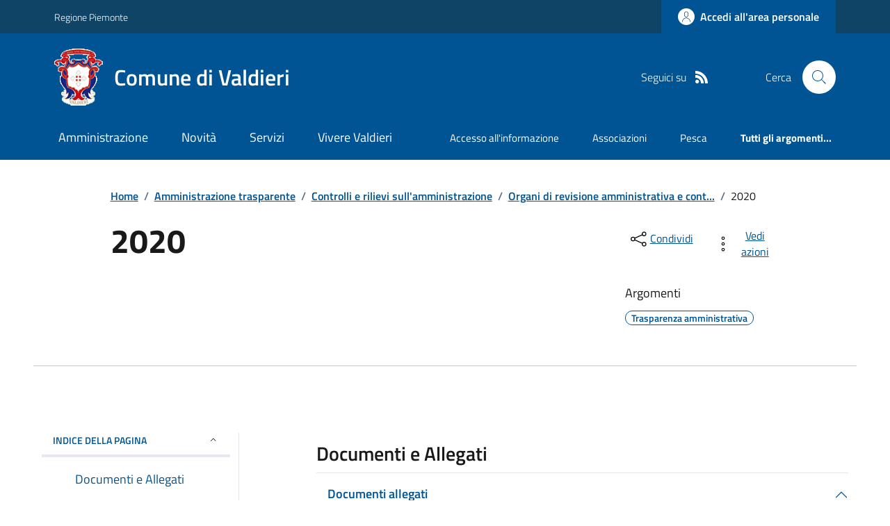

--- FILE ---
content_type: text/html; charset=utf-8
request_url: https://www.comune.valdieri.cn.it/Menu?IDDettaglio=184556
body_size: 20454
content:



<!DOCTYPE html>

<html xml:lang="it-IT" xmlns="http://www.w3.org/1999/xhtml" lang="it-IT">
<head id="ctl00_Head"><meta http-equiv="X-UA-Compatible" content="IE=edge" /><title>
	Comune di Valdieri - 2020
</title><meta content="text/html; charset=UTF-8" http-equiv="Content-Type" /><meta charset="UTF-8" /><meta content="text/javascript" http-equiv="Content-Script-Type" /><meta content="text/css" http-equiv="Content-Style-Type" /><meta name="viewport" content="width=device-width, initial-scale=1.0, maximum-scale=6.0" /><meta name="theme-color" content="#317EFB" /><link rel="stylesheet" href="assets\bootstrap-italia\dist\css/bootstrap-italia-comuni.min.css" /><link rel="stylesheet" href="CSS/style.css" /><link rel="stylesheet" href="Css\fontawesome-free-5.15.4-web\css\all.min.css" />

    <script type="text/javascript" src="JS/jquery.min.js"></script>

    <!-- window.__PUBLIC_PATH__ definisce il punto in cui c'è la cartella font di bootstrap italia -->
    <script>window.__PUBLIC_PATH__ = 'assets/bootstrap-italia/dist/fonts'</script>

    <!-- Bootstrap core JS -->
    <script type="text/javascript" async src="assets/bootstrap-italia/dist/js/bootstrap-italia.bundle.min.js"></script>
    <script>
        function loadBootstrapOrRetry() {
            if (typeof bootstrap !== "undefined") {
                // Bootstrap è disponibile, esegui il tuo codice qui
                bootstrap.loadFonts("assets/bootstrap-italia/dist/fonts");
            } else {
                // Bootstrap non è ancora disponibile, ritenta dopo 50 millisecondi
                setTimeout(loadBootstrapOrRetry, 50);              
            }
        }

        // Inizia il ciclo di controllo
        loadBootstrapOrRetry();
    </script>

    <script type="text/javascript" src="script/siscomJS.js?version=2.0"></script>

    <style id="StylePlaceholder" type="text/css"></style>

    <link rel="stylesheet" href="App_Themes\css\stili-custom.css?v=1.0" /><link id="ctl00_CSSSkin" href="CSS/SKIN/vldr017/skin.css?v=1" type="text/css" rel="stylesheet" /><link id="ctl00_icoFavicon" rel="icon" type="image/x-icon" class="icoFavicon" /><meta id="MetaDescription" name="DESCRIPTION" content="Sito ufficiale Comune di Valdieri in provincia di Cuneo in Piemonte. Informazioni sul comune, i servizi, l&#39;amministrazione, la storia." /><meta id="MetaKeywords" name="KEYWORDS" content="Città di Comune di Valdieri, Comune di Comune di Valdieri, Comune di Valdieri, municipio di Comune di Valdieri, uffici del comune di Comune di Valdieri, provincia di Cuneo, Regione Piemonte." /><meta id="MetaCopyright" name="COPYRIGHT" content="Copyright Comune di Comune di Valdieri" /><meta id="MetaAuthor" name="AUTHOR" content="Comune di Comune di Valdieri" /><meta property="og:title" content="2020" /><meta property="og:type" content="article" /><meta property="og:image" content="null" /><meta property="og:image:width" content="0" /><meta property="og:image:height" content="0" /><meta property="og:url" content="www.comune.valdieri.cn.it/Menu?IDDettaglio=184556" /><meta property="og:description" /><meta name="twitter:title" content="2020" /><meta name="twitter:description" /><meta name="twitter:image" content="null" /></head>

<body id="body" class="MenuPushResponsive-push">
    <form name="aspnetForm" method="post" action="./Menu?IDDettaglio=184556" id="aspnetForm" autocomplete="off">
<div>
<input type="hidden" name="__EVENTTARGET" id="__EVENTTARGET" value="" />
<input type="hidden" name="__EVENTARGUMENT" id="__EVENTARGUMENT" value="" />
<input type="hidden" name="__VIEWSTATE" id="__VIEWSTATE" value="/[base64]/////[base64]//////////[base64]/[base64]/ZGQCCw8WAh8CBQQxNDAyZAIJDxYCHwIFBDE0MDJkGAEFOmN0bDAwJENvbnRlbnRQbGFjZUhvbGRlcjEkY3RsMDAkU2lzY29tVm9jaU1lbnUxJE11bHRpVmlldzEPD2QCA2TZBgY2S5LtLKArCUfa3eQPDeFyLbaEXWKScZMtWbkPuQ==" />
</div>

<script type="text/javascript">
//<![CDATA[
var theForm = document.forms['aspnetForm'];
if (!theForm) {
    theForm = document.aspnetForm;
}
function __doPostBack(eventTarget, eventArgument) {
    if (!theForm.onsubmit || (theForm.onsubmit() != false)) {
        theForm.__EVENTTARGET.value = eventTarget;
        theForm.__EVENTARGUMENT.value = eventArgument;
        theForm.submit();
    }
}
//]]>
</script>


<script type="text/javascript"> $(document).ready(function(){ $(".btn-responsive-home").click(function() { window.location.href = "../../Home"; }); $(".btn-responsive-search").click(function() { window.location.href = "../../Ricerca"; }); }); </script>
<div>

	<input type="hidden" name="__VIEWSTATEGENERATOR" id="__VIEWSTATEGENERATOR" value="8A99A23D" />
</div>

        <div id="ctl00_PanelMasterTop">
	
        


<script type="text/javascript"> function espandiVociMenu(ID) { var nomeSottovoce = 'SottovoceCategoria' + ID; var nomeLabel = 'LabelCategoria' + ID; $("[title='" + nomeSottovoce + "']").toggleClass("show"); if ($("[title='" + nomeLabel + "'").text() == '+') { $("[title='" + nomeLabel + "'").text('-'); $("[title='" + nomeLabel + "'").addClass("expanded"); } else { $("[title='" + nomeLabel + "'").text('+'); $("[title='" + nomeLabel + "'").removeClass("expanded"); }; }</script>
<script type="text/javascript">
    //<![CDATA[
    var __cultureInfo = { "name": "it-IT", "numberFormat": { "CurrencyDecimalDigits": 2, "CurrencyDecimalSeparator": ",", "IsReadOnly": false, "CurrencyGroupSizes": [3], "NumberGroupSizes": [3], "PercentGroupSizes": [3], "CurrencyGroupSeparator": ".", "CurrencySymbol": "€", "NaNSymbol": "Non un numero", "CurrencyNegativePattern": 9, "NumberNegativePattern": 1, "PercentPositivePattern": 1, "PercentNegativePattern": 1, "NegativeInfinitySymbol": "-Infinito", "NegativeSign": "-", "NumberDecimalDigits": 2, "NumberDecimalSeparator": ",", "NumberGroupSeparator": ".", "CurrencyPositivePattern": 2, "PositiveInfinitySymbol": "+Infinito", "PositiveSign": "+", "PercentDecimalDigits": 2, "PercentDecimalSeparator": ",", "PercentGroupSeparator": ".", "PercentSymbol": "%", "PerMilleSymbol": "‰", "NativeDigits": ["0", "1", "2", "3", "4", "5", "6", "7", "8", "9"], "DigitSubstitution": 1 }, "dateTimeFormat": { "AMDesignator": "", "Calendar": { "MinSupportedDateTime": "\/Date(-62135596800000)\/", "MaxSupportedDateTime": "\/Date(253402297199999)\/", "AlgorithmType": 1, "CalendarType": 1, "Eras": [1], "TwoDigitYearMax": 2029, "IsReadOnly": false }, "DateSeparator": "/", "FirstDayOfWeek": 1, "CalendarWeekRule": 2, "FullDateTimePattern": "dddd d MMMM yyyy HH:mm:ss", "LongDatePattern": "dddd d MMMM yyyy", "LongTimePattern": "HH:mm:ss", "MonthDayPattern": "d MMMM", "PMDesignator": "", "RFC1123Pattern": "ddd, dd MMM yyyy HH\u0027:\u0027mm\u0027:\u0027ss \u0027GMT\u0027", "ShortDatePattern": "dd/MM/yyyy", "ShortTimePattern": "HH:mm", "SortableDateTimePattern": "yyyy\u0027-\u0027MM\u0027-\u0027dd\u0027T\u0027HH\u0027:\u0027mm\u0027:\u0027ss", "TimeSeparator": ":", "UniversalSortableDateTimePattern": "yyyy\u0027-\u0027MM\u0027-\u0027dd HH\u0027:\u0027mm\u0027:\u0027ss\u0027Z\u0027", "YearMonthPattern": "MMMM yyyy", "AbbreviatedDayNames": ["dom", "lun", "mar", "mer", "gio", "ven", "sab"], "ShortestDayNames": ["do", "lu", "ma", "me", "gi", "ve", "sa"], "DayNames": ["domenica", "lunedì", "martedì", "mercoledì", "giovedì", "venerdì", "sabato"], "AbbreviatedMonthNames": ["gen", "feb", "mar", "apr", "mag", "giu", "lug", "ago", "set", "ott", "nov", "dic", ""], "MonthNames": ["gennaio", "febbraio", "marzo", "aprile", "maggio", "giugno", "luglio", "agosto", "settembre", "ottobre", "novembre", "dicembre", ""], "IsReadOnly": false, "NativeCalendarName": "calendario gregoriano", "AbbreviatedMonthGenitiveNames": ["gen", "feb", "mar", "apr", "mag", "giu", "lug", "ago", "set", "ott", "nov", "dic", ""], "MonthGenitiveNames": ["gennaio", "febbraio", "marzo", "aprile", "maggio", "giugno", "luglio", "agosto", "settembre", "ottobre", "novembre", "dicembre", ""] }, "eras": [1, "d.C.", null, 0] };//]]>
</script>

<div id="alto" style="display: none"><a href="#contenuto" tabindex="0" title="Link diretto al contenuto della pagina.">Vai al contenuto della pagina.</a></div>
<!--  Fine link per saltare il menu e andare subito al contenuto%-->
<header class="it-header-wrapper" data-bs-target="#header-nav-wrapper">
    <div class="it-header-slim-wrapper">
        <div class="container">
            <div class="row">
                <div class="col-12">
                    <div class="it-header-slim-wrapper-content">
                        <div class="d-lg-block navbar-brand">
                            <a href="https://www.regione.Piemonte.it" title="Link al sito della Regione Piemonte" class="" target="_blank">Regione Piemonte</a>
                        </div>
                        <!-- link superiori di servizio ad esempio ad accessibilita', mappa, etc-->

                        <div class="it-header-slim-right-zone" role="navigation">
                           
                            <a id="ctl00_ctl12_btnAccedi" class="btn btn-primary btn-icon btn-full" data-element="personal-area-login" aria-label="Accedere alla propria area personale" href="areaRiservata">
                                <span class="rounded-icon" aria-hidden="true">
                                    <svg class="icon icon-primary">
                                        <use xlink:href="assets/bootstrap-italia/dist/svg/sprites.svg#it-user"></use>
                                    </svg>
                                </span>
                                <span class="d-none d-lg-block">Accedi all'area personale</span>
                            </a>
                        </div>
                    </div>
                </div>
            </div>
        </div>
    </div>
    <div class="it-nav-wrapper">
        <div class="it-header-center-wrapper">
            <div class="container">
                <div class="row">
                    <div class="col-12">
                        <div class="it-header-center-content-wrapper">

                            <div class="it-brand-wrapper">

                                <a href="Home.aspx" title="Home Page del sito del Comune di Valdieri" class="it-brand-title">
                                    <img src="portals/1402/Skins/skinXhtml/Images/stemma.webp" class="icon widthAuto" alt="Stemma dell'Ente" />
                                    <div class="it-brand-text">
                                        <div class="it-brand-title">Comune di Valdieri</div>
                                    </div>
                                </a>

                            </div>

                            <div id="ctl00_ctl12_pnlSiscomRicercaHomeAGID">
		<div id="ctl00_ctl12_pnlSiscomRicercaHomeAGID">
	<div id="ctl00_ctl12_ctl02_PanelContenitore" class="it-right-zone">
		
    <div id="ctl00_ctl12_ctl02_PanelSocial" class="it-socials d-none d-lg-flex">
			
        <div id="ctl00_ctl12_ctl02_PanelTestoSocial" class="Seguici">
				
            <span id="ctl00_ctl12_ctl02_TestoSocial" style="margin-right:10px">Seguici su</span>
        
			</div>
        
        
        
        
        
        
        
        
        <div id="ctl00_ctl12_ctl02_panelRss" style="display: inline-block;">
				
            <a id="ctl00_ctl12_ctl02_LinkRss" title="Link alla pagina RSS - il link si apre in una nuova finestra" href="Rss" target="_blank"><svg class='icon icon-sm icon-white align-top'><use xlink:href='assets/bootstrap-italia/dist/svg/sprites.svg#it-rss'></use></svg></a>
        
			</div>
        
    
		</div>
    <div class="it-search-wrapper">
        <span class="d-none d-md-block">Cerca</span>
        <a id="ctl00_ctl12_ctl02_linkRicerca" aria-label="Cerca nel sito" href="Ricerca">
            <i class="search-link rounded-icon" type="button" data-bs-toggle="modal" data-bs-target="#search-modal" aria-label="Cerca nel sito">
                <svg class="icon">
                    <use href="assets/bootstrap-italia/dist/svg/sprites.svg#it-search"></use>
                </svg>
            </i>           
        </a>
    </div>

	</div>



<script type="text/javascript">
    // Scorro in basso fino al ContenitoreFooter
    function bottomFunction() {
        $('html,body').animate({ scrollTop: $(".ContenitoreFooter").offset().top }, 'slow');
    }
</script>

</div>
	</div>

                        </div>
                    </div>

                    <div id="RigaMenuPush" class="MenuPushResponsive MenuPushResponsive-vertical MenuPushResponsive-left">
                        <div>
                            <div id="_RigaElencoMenuPush">

                                <div class="contenitoreNoBorderNoTitolo">

                                    <div class="contenutocontainer">
                                        <div>
                            <div id="ctl00_ctl12_pnlSiscomMenuResponsiveAGID">
		<div id="ctl00_ctl12_pnlSiscomMenuResponsiveAGID">
	

<script type="text/javascript">
    $(document).ready(function () {
        //When btn is clicked
        $(".btn-menu-responsive-chiudi").click(function () {
            $("#menudiservizio").toggleClass("show");
            $(".MenuPushElencoVoci").toggleClass("MenuPushElencoVociAttivo");
            $(".MenuPushOverlay").toggleClass("MenuPushOverlayAttivo");
            $(this).toggleClass("active");
            $(document.body).toggleClass("MenuPushResponsive-push-toright");
            $("#RigaMenuPush").toggleClass("MenuPushResponsive-open");
        });
    });
</script>

<div class="navbar-collapsable" style="padding-bottom: 24px;">
    <div class="btn-menu-responsive-chiudi" title="Chiudi">
        <span class="d-none text-black">Nascondi la navigazione</span>
        <svg class="icon">
            <use href="assets/bootstrap-italia/dist/svg/sprites.svg#it-close-big"></use>
        </svg>
    </div>
    <div class="menu-wrapper" title="Home">
        <a id="ctl00_ctl12_ctl00_LinkHome" class="logo-hamburger"><img id="ctl00_ctl12_ctl00_imgLogoEnte" class="icon" alt="Stemma dell&#39;Ente" src="portals/1402/Skins/skinXhtml/Images/stemma.webp" style="border-width:0px;" />
            <div class="it-brand-text">
                <span id="ctl00_ctl12_ctl00_lblNomeEnte" class="it-brand-title">Comune di Valdieri</span>
            </div>
        </a>
    </div>
    <div id="ctl00_ctl12_ctl00_PanelContenitore" class="MenuPushElencoVoci" style="width: 100%!important; position: relative;">
		
    <ul class="navbar-nav"><li class="nav-item"><a title="Link alla pagina Amministrazione" class="nav-link" href="Amministrazionedettagli">Amministrazione</a></li><li class="nav-item"><a title="Link alla pagina Aree Tematiche" class="nav-link" href="Notizie">Novit&#224;</a></li><li class="nav-item"><a title="Link alla pagina Servizi" class="nav-link" href="Servizi">Servizi</a></li><li class="nav-item"><a title="Link alla pagina Vivere Valdieri" class="nav-link" href="Guidadettagli">Vivere Valdieri</a></li></ul><div class="clear">

		</div><ul class='navbar-nav navbar-secondary mt-20'><li class='nav-item'><a class="nav-link" href="Dettaglioargomenti?IDCategoria=3172">Accesso all'informazione</a></li><li class='nav-item'><a class="nav-link" href="Dettaglioargomenti?IDCategoria=3179">Associazioni</a></li><li class='nav-item'><a class="nav-link" href="Dettaglioargomenti?IDCategoria=3212">Pesca</a></li><li class='nav-item'><a class="nav-link" data-element="all-topics" href="Argomenti"><span class='fw-bold'>Tutti gli argomenti...</span></a></li></ul>
	</div>
    
</div>



<div id="ctl00_ctl12_ctl00_pnlOverlay" class="MenuPushOverlay">

	</div>







</div>
	</div>
                                        </div>
                                    </div>

                                </div>

                            </div>
                        </div>
                    </div>
                </div>
            </div>
        </div>

        <div id="it-header-navbar-wrapper" class="it-header-navbar-wrapper">
            
            <div class="container">
                <div id="row">
                    <div class="col-12">

                        <nav class="navbar navbar-expand-lg has-megamenu" aria-label="Navigazione principale">
                            <div class="custom-navbar-toggler btn-responsive-menu">

                                <svg class="icon">
                                    <use href="images/svg/sprites.svg#it-burger"></use>
                                </svg>

                                <div class="btn-responsive-home" title="Home"></div>
                                <div class="btn-responsive-search" title="Ricerca"></div>
                            </div>

                            <div id="ctl00_ctl12_pnlSiscomMenuTematicoAGID">
		<div id="ctl00_ctl12_pnlSiscomMenuTematicoAGID">
	



<div class="navbar-collapsable" id="nav4" style="display: none;" aria-hidden="true">
    <div class="overlay fade" style="display: none;"></div>
    <div class="close-div">
        <button class="btn close-menu" type="button" data-focus-mouse="false">
            <span class="d-none text-black">Nascondi la navigazione</span>
            <svg class="icon">
                <use href="images/svg/sprites.svg#it-close-big"></use>
            </svg>
        </button>
    </div>

    <div id="ctl00_ctl12_ctl01_PanelContenitore" class="menu-wrapper">
		
        <a href="#" aria-label="home Nome del Comune" class="logo-hamburger">
            <svg class="icon" aria-hidden="true">
                <use href="images/svg/sprites.svg#it-pa"></use>
            </svg>
            <div class="it-brand-text">
                <div class="it-brand-title">Nome del Comune</div>
            </div>
        </a>

    <nav aria-label="Principale"><ul class="navbar-nav" data-element="main-navigation"><li class="nav-item"><a title="Link alla pagina Amministrazione" class="nav-link" data-element="management" href="Amministrazionedettagli">Amministrazione</a></li><li class="nav-item"><a title="Link alla pagina Novit&#224;" class="nav-link" data-element="news" href="Notizie">Novit&#224;</a></li><li class="nav-item"><a title="Link alla pagina Servizi" class="nav-link" data-element="all-services" href="Servizi">Servizi</a></li><li class="nav-item"><a title="Link alla pagina Vivere Valdieri" class="nav-link" data-element="live" href="Guidadettagli">Vivere Valdieri</a></li></nav></ul><div class="clear">

		</div><nav aria-label="Secondaria"><ul class='navbar-nav navbar-secondary'><li class='nav-item'><a class="nav-link" href="Dettaglioargomenti?IDCategoria=3172">Accesso all'informazione</a></li><li class='nav-item'><a class="nav-link" href="Dettaglioargomenti?IDCategoria=3179">Associazioni</a></li><li class='nav-item'><a class="nav-link" href="Dettaglioargomenti?IDCategoria=3212">Pesca</a></li><li class='nav-item'><a class="nav-link" data-element="all-topics" href="Argomenti"><span class='fw-bold'>Tutti gli argomenti...</span></a></li></nav></ul>
	</div>
</div>




</div>
	</div>
                        </nav>
                    </div>
                </div>
            </div>
        </div>

    </div>
</header>



<input type="hidden" name="ctl00$ctl12$CreaStaticPage" id="ctl00_ctl12_CreaStaticPage" value="False" />
</div>

        

        
    
    
    <div id="ctl00_ContentPlaceHolder1_PanelContent">
	

<div class="container" id="main-container">
    <div class="row justify-content-center">
        <div class="col-12 col-lg-10">
            <div class="cmp-breadcrumbs" role="navigation">
                <nav class="breadcrumb-container">
                    <div id="ctl00_ContentPlaceHolder1_ctl00_TiTroviIn1_ContenitoreTiTroviIn" class="breadcrumb-container">
		<div class="breadcrumb-container">
			<ol class='breadcrumb p-0' data-element='breadcrumb'><li class='breadcrumb-item'><a href="Home">Home</a><span class='separator'>/</span></li><li class='breadcrumb-item'><a href="Menu?IDDettaglio=126823">Amministrazione trasparente</a><span class='separator'>/</span></li><li class='breadcrumb-item'><a href="Menu?IDDettaglio=126844">Controlli e rilievi sull'amministrazione</a><span class='separator'>/</span></li><li class='breadcrumb-item'><a href="Menu?IDDettaglio=126931">Organi di revisione amministrativa e cont...</a><span class='separator'>/</span></li><li class='breadcrumb-item'><span>2020</span></li></ol>
		</div>
	</div>



                </nav>
            </div>
        </div>
    </div>
</div>


        
       
        <div id="ctl00_ContentPlaceHolder1_ctl00_SiscomVociMenu1_Panel5" class="SiscomCenter">
		
            <div class="container">
                <div class="row justify-content-center">
                    <div class="col-12 col-lg-10">
                        <div class="cmp-heading pb-3 pb-lg-4">
                            <div class="row">
                                <div class="col-lg-8">
                                    <h3 class="title-xxxlarge">
                                        <span id="ctl00_ContentPlaceHolder1_ctl00_SiscomVociMenu1_LabelTitolo3" class="TitoloVociMenu " style="display:inline-block;width:100%;">2020</span>
                                    </h3>
                                    <span id="ctl00_ContentPlaceHolder1_ctl00_SiscomVociMenu1_lblDescrSintetica3" class="subtitle-small mb-3"></span>

                                </div>
                                <div class="col-lg-3 offset-lg-1 mt-5 mt-lg-0">
                                    

<script type="text/javascript" src="JS/file-saver.min.js"></script>
<div class="row">
    <div class="col col-6">
        <div class="dropdown">
            <button aria-label="condividi sui social" class="btn btn-dropdown dropdown-toggle text-decoration-underline d-inline-flex align-items-center fs-0" type="button" id="shareActions" data-bs-toggle="dropdown" aria-haspopup="true" aria-expanded="false">
                <svg class="icon" aria-hidden="true">
                    <use xlink:href="assets/bootstrap-italia/dist/svg/sprites.svg#it-share"></use>
                </svg>
                <small>Condividi</small>
            </button>
            <div class="dropdown-menu shadow-lg" aria-labelledby="shareActions">
                <div class="link-list-wrapper">
                    <ul class="link-list" role="menu">
                        <li role="none">
                            <a id="ctl00_ContentPlaceHolder1_ctl00_SiscomVociMenu1_SiscomCondividi1_linkFacebook" cssclass="list-item" role="menuitem" onclick="javascript:condividiSocial(&#39;facebook&#39;,&#39;&#39;);return false;">
                                <svg class="icon" aria-hidden="true">
                                    <use xlink:href="assets/bootstrap-italia/dist/svg/sprites.svg#it-facebook"></use>
                                </svg>
                                <span>Facebook</span>
                            </a>
                        </li>
                        <li role="none">
                            <a id="ctl00_ContentPlaceHolder1_ctl00_SiscomVociMenu1_SiscomCondividi1_linkTwitter" cssclass="list-item" role="menuitem" onclick="javascript:condividiSocial(&#39;twitter&#39;,&#39;&#39;,&#39;Titolo&#39;);return false;">
                                <svg class="icon" aria-hidden="true">
                                    <use xlink:href="assets/bootstrap-italia/dist/svg/sprites.svg#it-twitter"></use>
                                </svg>
                                <span>X</span>
                            </a>
                        </li>
                        <li role="none">
                            <a id="ctl00_ContentPlaceHolder1_ctl00_SiscomVociMenu1_SiscomCondividi1_linkLinkedin" cssclass="list-item" role="menuitem" onclick="javascript:condividiSocial(&#39;linkedin&#39;,&#39;&#39;);return false;">
                                <svg class="icon" aria-hidden="true">
                                    <use xlink:href="assets/bootstrap-italia/dist/svg/sprites.svg#it-linkedin"></use>
                                </svg>
                                <span>Linkedin</span>
                            </a>
                        </li>
                        <li role="none">
                            <a id="ctl00_ContentPlaceHolder1_ctl00_SiscomVociMenu1_SiscomCondividi1_linkWhatsapp" cssclass="list-item" role="menuitem" onclick="javascript:condividiSocial(&#39;whatsapp&#39;,&#39;&#39;);return false;">
                                <svg class="icon" aria-hidden="true">
                                    <use xlink:href="assets/bootstrap-italia/dist/svg/sprites.svg#it-whatsapp"></use>
                                </svg>
                                <span>Whatsapp</span>
                            </a>
                        </li>
                        <li role="none">
                            <a id="ctl00_ContentPlaceHolder1_ctl00_SiscomVociMenu1_SiscomCondividi1_linktelegram" cssclass="list-item" role="menuitem" onclick="javascript:condividiSocial(&#39;telegram&#39;,&#39;&#39;,&#39;Titolo&#39;);return false;">
                                <svg class="icon" aria-hidden="true">
                                    <use xlink:href="assets/bootstrap-italia/dist/svg/sprites.svg#it-telegram"></use>
                                </svg>
                                <span>Telegram</span>
                            </a>
                        </li>
                    </ul>
                </div>
            </div>
        </div>
    </div>
    <div class="col col-6">
        <div class="dropdown">
            <button aria-label="vedi azioni da compiere sulla pagina" class="btn btn-dropdown dropdown-toggle text-decoration-underline d-inline-flex align-items-center fs-0" type="button" id="viewActions" data-bs-toggle="dropdown" aria-haspopup="true" aria-expanded="false">
                <svg class="icon" aria-hidden="true">
                    <use xlink:href="assets/bootstrap-italia/dist/svg/sprites.svg#it-more-items"></use>
                </svg>
                <small>Vedi azioni</small>
            </button>
            <div class="dropdown-menu shadow-lg" aria-labelledby="viewActions">
                <div class="link-list-wrapper">
                    <ul class="link-list" role="menu">
                        <li role="none">
                            <a id="ctl00_ContentPlaceHolder1_ctl00_SiscomVociMenu1_SiscomCondividi1_btnDownloadPage" CssClass="list-item" role="menuitem" onclick="$(&#39;head&#39;).prepend(&#39;&lt;base href=&quot;http://www.comune.valdieri.cn.it/&quot; > &#39;); saveAs(new Blob([$(&#39;html&#39;).html()], {type: &#39;text/plain;charset=utf-8&#39;}), &#39;Titolo&#39;+&#39;.html&#39;);return false;">
                        <svg class="icon" aria-hidden="true">
                            <use xlink:href="assets/bootstrap-italia/dist/svg/sprites.svg#it-download"></use>
                        </svg>
                        <span>Scarica</span>
                            </a>
                        </li>
                        <li role="none">
                            <a class="list-item" href="#" onclick="window.print();return false;" role="menuitem">
                                <svg class="icon" aria-hidden="true">
                                    <use xlink:href="assets/bootstrap-italia/dist/svg/sprites.svg#it-print"></use>
                                </svg>
                                <span>Stampa</span>
                            </a>
                        </li>
                        
                        <li role="none">
                            <a id="ctl00_ContentPlaceHolder1_ctl00_SiscomVociMenu1_SiscomCondividi1_linkMail" CssClass="list-item" role="menuitem" onclick="window.location.href=&#39;mailto:?subject=www.comune.valdieri.cn.it&amp;body=http://www.comune.valdieri.cn.it/Menu?IDDettaglio=184556&#39;">
                        <svg class="icon" aria-hidden="true">
                            <use xlink:href="assets/bootstrap-italia/dist/svg/sprites.svg#it-mail"></use>
                        </svg>
                        <span>Invia</span>
                            </a>
                        </li>
                    </ul>
                </div>
            </div>
        </div>
    </div>
</div>

<input type="hidden" name="ctl00$ContentPlaceHolder1$ctl00$SiscomVociMenu1$SiscomCondividi1$descrizione" id="ctl00_ContentPlaceHolder1_ctl00_SiscomVociMenu1_SiscomCondividi1_descrizione" value="Titolo" />

                                    <div class="mt-4 mb-4">
                                        <span id="ctl00_ContentPlaceHolder1_ctl00_SiscomVociMenu1_lblArgomenti" class="subtitle-small">Argomenti</span>
                                        <div id="ctl00_ContentPlaceHolder1_ctl00_SiscomVociMenu1_pnlArgomenti" class="chip-wrapper mt-2">
			<a class="text-decoration-none" href="Dettaglioargomenti?IDCategoria=3227"><div class="chip chip-simple chip-primary">
				<span class="chip-label">Trasparenza amministrativa</span>
			</div></a>
		</div>
                                    </div>
                                </div>
                            </div>
                        </div>
                    </div>
                    <hr class="d-none d-lg-block mt-2">
                </div>
            </div>
        
	</div>

        

        <div class="container">
            <div class="row mt-4 mt-lg-80 pb-lg-80 pb-40">
                <div class="col-12 col-lg-3 mb-4 border-col">
                    <aside class="cmp-navscroll sticky-top" aria-labelledby="accordion-title-one">
                        <div class="inline-menu">
                            <div class="link-list-wrapper">
                                <ul>
                                    <li>
                                        <a class="list-item large medium right-icon p-0 text-decoration-none" href="#collapse-one" data-bs-toggle="collapse" aria-expanded="true" aria-controls="collapse-one" data-focus-mouse="true">
                                            <span class="list-item-title-icon-wrapper pb-10 px-3">
                                                <span id="accordion-title-one" class="title-xsmall-semi-bold">INDICE DELLA PAGINA</span>
                                                <svg class="icon icon-xs right">
                                                    <use href="assets/bootstrap-italia/dist/svg/sprites.svg#it-expand"></use>
                                                </svg>
                                            </span>
                                            <!-- Progress Bar -->
                                            <div class="progress bg-light">
                                                <div class="progress-bar" id="progressBar" role="progressbar" style="width: 0%" aria-valuenow="15" aria-valuemin="0" aria-valuemax="100"></div>
                                            </div>
                                        </a>
                                        <div id="ctl00_ContentPlaceHolder1_ctl00_SiscomVociMenu1_pnlIndicePagina" class="pnlIndicePagina">
		<ul class='link-sublist collapse show' id='collapse-one' data-element='page-index'><li><a class="text-decoration-none list-item" href="#allegati" data-focus-mouse="false"><span class="title-medium">Documenti e Allegati</span></a></li></ul>
	</div>
                                    </li>
                                </ul>
                            </div>
                        </div>
                    </aside>
                </div>

                <div class="col-12 col-lg-8 offset-lg-1">

                    <div id="ctl00_ContentPlaceHolder1_ctl00_SiscomVociMenu1_Panel3" class="Table3" style="width:100%;">
		
                    <span id="allegati"><h4 class='titoloSezioneDettaglio'>Documenti e Allegati</h4></span><div id="ctl00_ContentPlaceHolder1_ctl00_SiscomVociMenu1_pnlTreeViewContainer" class="cmp-accordion">
			
                        <div id="ctl00_ContentPlaceHolder1_ctl00_SiscomVociMenu1_pnlTreeView">
				<div class="accordion-item">
					<div id="headingfaq-0" class="accordion-header">
						<a class="accordion-button title-snall-semi-bold py-3 text-decoration-none " data-bs-toggle="collapse" data-bs-target="#collapsefaq-0" aria-expanded="false" aria-controls="collapsefaq-0" data-focus-mouse="false"><div class="button-wrapper text-decoration-none">
							Documenti allegati
						</div></a>
					</div><div id="collapsefaq-0" class="accordion-collapse p-0 collapse show" data-bs-parent="#accordionExamplefaq-0" role="region" aria-labelledby="headingfaq-0">
						<div class="accordion-body">
							<p class='mb-3'></p><div>
								<div class="card card-teaser shadow mb-3 rounded">
									<div class="card-body">
										<a title="Scarica il file allegato - il file verra&#39; aperto in una nuova pagina" class="card-title text-paragraph-regular-medium-semi d-block text-decoration-none mb-0" href="portals/1402/SiscomArchivio/8/VERBALEN60DEL16122020.pdf" target="_blank"><i class='fa fa-file-pdf m-1'></i><span class="text-decoration-none">Verbale n. 60 del 16.12.2020 (174,37 KB - Pubblicato il 31/05/2021)</span></a>
									</div>
								</div><div class="card card-teaser shadow mb-3 rounded">
									<div class="card-body">
										<a title="Scarica il file allegato - il file verra&#39; aperto in una nuova pagina" class="card-title text-paragraph-regular-medium-semi d-block text-decoration-none mb-0" href="portals/1402/SiscomArchivio/8/VERBALEN59DEL16122020.pdf" target="_blank"><i class='fa fa-file-pdf m-1'></i><span class="text-decoration-none">VERBALE N. 59 DEL 16.12.2020 (180,25 KB - Pubblicato il 31/05/2021)</span></a>
									</div>
								</div><div class="card card-teaser shadow mb-3 rounded">
									<div class="card-body">
										<a title="Scarica il file allegato - il file verra&#39; aperto in una nuova pagina" class="card-title text-paragraph-regular-medium-semi d-block text-decoration-none mb-0" href="portals/1402/SiscomArchivio/8/VERBALEN58DEL16122020.pdf" target="_blank"><i class='fa fa-file-pdf m-1'></i><span class="text-decoration-none">VERBALE N. 58 DEL 16.12.2020 (170,37 KB - Pubblicato il 31/05/2021)</span></a>
									</div>
								</div><div class="card card-teaser shadow mb-3 rounded">
									<div class="card-body">
										<a title="Scarica il file allegato - il file verra&#39; aperto in una nuova pagina" class="card-title text-paragraph-regular-medium-semi d-block text-decoration-none mb-0" href="portals/1402/SiscomArchivio/8/VERBALEN57DEL16122020.pdf" target="_blank"><i class='fa fa-file-pdf m-1'></i><span class="text-decoration-none">VERBALE N. 57 DEL 16.12.2020 (182,7 KB - Pubblicato il 31/05/2021)</span></a>
									</div>
								</div><div class="card card-teaser shadow mb-3 rounded">
									<div class="card-body">
										<a title="Scarica il file allegato - il file verra&#39; aperto in una nuova pagina" class="card-title text-paragraph-regular-medium-semi d-block text-decoration-none mb-0" href="portals/1402/SiscomArchivio/8/VERBALEN56DEL16122020.pdf" target="_blank"><i class='fa fa-file-pdf m-1'></i><span class="text-decoration-none">VERBALE N. 56 DEL 16.12.2020 (1,03 MB - Pubblicato il 31/05/2021)</span></a>
									</div>
								</div><div class="card card-teaser shadow mb-3 rounded">
									<div class="card-body">
										<a title="Scarica il file allegato - il file verra&#39; aperto in una nuova pagina" class="card-title text-paragraph-regular-medium-semi d-block text-decoration-none mb-0" href="portals/1402/SiscomArchivio/8/VERBALEN55DEL16122020.pdf" target="_blank"><i class='fa fa-file-pdf m-1'></i><span class="text-decoration-none">VERBALE N. 55 DEL 16.12.2020 (169,21 KB - Pubblicato il 31/05/2021)</span></a>
									</div>
								</div><div class="card card-teaser shadow mb-3 rounded">
									<div class="card-body">
										<a title="Scarica il file allegato - il file verra&#39; aperto in una nuova pagina" class="card-title text-paragraph-regular-medium-semi d-block text-decoration-none mb-0" href="portals/1402/SiscomArchivio/8/VERBALEN54DEL16122020.pdf" target="_blank"><i class='fa fa-file-pdf m-1'></i><span class="text-decoration-none">VERBALE N. 54 DEL 16/12/2020 (327,03 KB - Pubblicato il 31/05/2021)</span></a>
									</div>
								</div><div class="card card-teaser shadow mb-3 rounded">
									<div class="card-body">
										<a title="Scarica il file allegato - il file verra&#39; aperto in una nuova pagina" class="card-title text-paragraph-regular-medium-semi d-block text-decoration-none mb-0" href="portals/1402/SiscomArchivio/8/VERBALEN53DEL26102020.pdf" target="_blank"><i class='fa fa-file-pdf m-1'></i><span class="text-decoration-none">VERBALE N. 53 DEL 26.10.2020 (229,35 KB - Pubblicato il 31/05/2021)</span></a>
									</div>
								</div><div class="card card-teaser shadow mb-3 rounded">
									<div class="card-body">
										<a title="Scarica il file allegato - il file verra&#39; aperto in una nuova pagina" class="card-title text-paragraph-regular-medium-semi d-block text-decoration-none mb-0" href="portals/1402/SiscomArchivio/8/VERBALEN52DEL23102020.pdf" target="_blank"><i class='fa fa-file-pdf m-1'></i><span class="text-decoration-none">VERBALE N. 52 DEL 23.10.2020 (188,89 KB - Pubblicato il 31/05/2021)</span></a>
									</div>
								</div><div class="card card-teaser shadow mb-3 rounded">
									<div class="card-body">
										<a title="Scarica il file allegato - il file verra&#39; aperto in una nuova pagina" class="card-title text-paragraph-regular-medium-semi d-block text-decoration-none mb-0" href="portals/1402/SiscomArchivio/8/VERBALEN51DEL23102020.pdf" target="_blank"><i class='fa fa-file-pdf m-1'></i><span class="text-decoration-none">VERBALE N. 51 DEL 23.10.2020 (199,25 KB - Pubblicato il 31/05/2021)</span></a>
									</div>
								</div><div class="card card-teaser shadow mb-3 rounded">
									<div class="card-body">
										<a title="Scarica il file allegato - il file verra&#39; aperto in una nuova pagina" class="card-title text-paragraph-regular-medium-semi d-block text-decoration-none mb-0" href="portals/1402/SiscomArchivio/8/VERBALEN50DEL23102020.pdf" target="_blank"><i class='fa fa-file-pdf m-1'></i><span class="text-decoration-none">VERBALE N. 50 DEL 23.10.2020 (163,82 KB - Pubblicato il 31/05/2021)</span></a>
									</div>
								</div><div class="card card-teaser shadow mb-3 rounded">
									<div class="card-body">
										<a title="Scarica il file allegato - il file verra&#39; aperto in una nuova pagina" class="card-title text-paragraph-regular-medium-semi d-block text-decoration-none mb-0" href="portals/1402/SiscomArchivio/8/VERBALEN49DEL21102020.pdf" target="_blank"><i class='fa fa-file-pdf m-1'></i><span class="text-decoration-none">VERBALE N. 49 DEL 21.10.2020 (249,48 KB - Pubblicato il 31/05/2021)</span></a>
									</div>
								</div><div class="card card-teaser shadow mb-3 rounded">
									<div class="card-body">
										<a title="Scarica il file allegato - il file verra&#39; aperto in una nuova pagina" class="card-title text-paragraph-regular-medium-semi d-block text-decoration-none mb-0" href="portals/1402/SiscomArchivio/8/VERBALEN48DEL21102020.pdf" target="_blank"><i class='fa fa-file-pdf m-1'></i><span class="text-decoration-none">VERBALE N. 48 DEL 21.10.2020 (283,64 KB - Pubblicato il 31/05/2021)</span></a>
									</div>
								</div><div class="card card-teaser shadow mb-3 rounded">
									<div class="card-body">
										<a title="Scarica il file allegato - il file verra&#39; aperto in una nuova pagina" class="card-title text-paragraph-regular-medium-semi d-block text-decoration-none mb-0" href="portals/1402/SiscomArchivio/8/VERBALEN46DEL27072020.pdf" target="_blank"><i class='fa fa-file-pdf m-1'></i><span class="text-decoration-none">VERBALE N. 46 DEL 27.07.2020 (2,4 MB - Pubblicato il 31/05/2021)</span></a>
									</div>
								</div><div class="card card-teaser shadow mb-3 rounded">
									<div class="card-body">
										<a title="Scarica il file allegato - il file verra&#39; aperto in una nuova pagina" class="card-title text-paragraph-regular-medium-semi d-block text-decoration-none mb-0" href="portals/1402/SiscomArchivio/8/VERBALEN45DEL23072020.pdf" target="_blank"><i class='fa fa-file-pdf m-1'></i><span class="text-decoration-none">VERBALE N. 45 DEL 23.07.2020 (2,36 MB - Pubblicato il 31/05/2021)</span></a>
									</div>
								</div><div class="card card-teaser shadow mb-3 rounded">
									<div class="card-body">
										<a title="Scarica il file allegato - il file verra&#39; aperto in una nuova pagina" class="card-title text-paragraph-regular-medium-semi d-block text-decoration-none mb-0" href="portals/1402/SiscomArchivio/8/VERBALEN44DEL23072020.pdf" target="_blank"><i class='fa fa-file-pdf m-1'></i><span class="text-decoration-none">VERBALE N. 44 DEL 23.07.2020 (2,1 MB - Pubblicato il 31/05/2021)</span></a>
									</div>
								</div><div class="card card-teaser shadow mb-3 rounded">
									<div class="card-body">
										<a title="Scarica il file allegato - il file verra&#39; aperto in una nuova pagina" class="card-title text-paragraph-regular-medium-semi d-block text-decoration-none mb-0" href="portals/1402/SiscomArchivio/8/VERBALEN43DEL22072020.pdf" target="_blank"><i class='fa fa-file-pdf m-1'></i><span class="text-decoration-none">VERBALE N. 43 DEL 22.07.2020 (668,91 KB - Pubblicato il 31/05/2021)</span></a>
									</div>
								</div><div class="card card-teaser shadow mb-3 rounded">
									<div class="card-body">
										<a title="Scarica il file allegato - il file verra&#39; aperto in una nuova pagina" class="card-title text-paragraph-regular-medium-semi d-block text-decoration-none mb-0" href="portals/1402/SiscomArchivio/8/VERBALEN42DEL22072020.pdf" target="_blank"><i class='fa fa-file-pdf m-1'></i><span class="text-decoration-none">VERBALE N. 42 DEL 22.07.2020 (115,85 KB - Pubblicato il 31/05/2021)</span></a>
									</div>
								</div><div class="card card-teaser shadow mb-3 rounded">
									<div class="card-body">
										<a title="Scarica il file allegato - il file verra&#39; aperto in una nuova pagina" class="card-title text-paragraph-regular-medium-semi d-block text-decoration-none mb-0" href="portals/1402/SiscomArchivio/8/VERBALEN41DEL26062020.pdf" target="_blank"><i class='fa fa-file-pdf m-1'></i><span class="text-decoration-none">VERBALE N. 41 DEL 26.06.2020 (93,45 KB - Pubblicato il 31/05/2021)</span></a>
									</div>
								</div><div class="card card-teaser shadow mb-3 rounded">
									<div class="card-body">
										<a title="Scarica il file allegato - il file verra&#39; aperto in una nuova pagina" class="card-title text-paragraph-regular-medium-semi d-block text-decoration-none mb-0" href="portals/1402/SiscomArchivio/8/VERBALEN40DEL26062020.pdf" target="_blank"><i class='fa fa-file-pdf m-1'></i><span class="text-decoration-none">VERBALE N. 40 DEL 26.06.2020 (179,7 KB - Pubblicato il 31/05/2021)</span></a>
									</div>
								</div><div class="card card-teaser shadow mb-3 rounded">
									<div class="card-body">
										<a title="Scarica il file allegato - il file verra&#39; aperto in una nuova pagina" class="card-title text-paragraph-regular-medium-semi d-block text-decoration-none mb-0" href="portals/1402/SiscomArchivio/8/VERBALEN38DEL20062020.pdf" target="_blank"><i class='fa fa-file-pdf m-1'></i><span class="text-decoration-none">VERBALE N. 38 DEL 20.06.2020 (12,52 MB - Pubblicato il 31/05/2020)</span></a>
									</div>
								</div><div class="card card-teaser shadow mb-3 rounded">
									<div class="card-body">
										<a title="Scarica il file allegato - il file verra&#39; aperto in una nuova pagina" class="card-title text-paragraph-regular-medium-semi d-block text-decoration-none mb-0" href="portals/1402/SiscomArchivio/8/VERBALEN37DEL04062020.pdf" target="_blank"><i class='fa fa-file-pdf m-1'></i><span class="text-decoration-none">VERBALE N. 37 DEL 04.06.2020 (2,41 MB - Pubblicato il 31/05/2020)</span></a>
									</div>
								</div><div class="card card-teaser shadow mb-3 rounded">
									<div class="card-body">
										<a title="Scarica il file allegato - il file verra&#39; aperto in una nuova pagina" class="card-title text-paragraph-regular-medium-semi d-block text-decoration-none mb-0" href="portals/1402/SiscomArchivio/8/VERBALEN36DEL02042020.pdf" target="_blank"><i class='fa fa-file-pdf m-1'></i><span class="text-decoration-none">VERBALE N. 36 DEL 02.04.2020 (300,94 KB - Pubblicato il 31/05/2021)</span></a>
									</div>
								</div><div class="card card-teaser shadow mb-3 rounded">
									<div class="card-body">
										<a title="Scarica il file allegato - il file verra&#39; aperto in una nuova pagina" class="card-title text-paragraph-regular-medium-semi d-block text-decoration-none mb-0" href="portals/1402/SiscomArchivio/8/VERBALEN35DEL24022020.pdf" target="_blank"><i class='fa fa-file-pdf m-1'></i><span class="text-decoration-none">VERBALE N. 35 DEL 24.02.2020 (1,61 MB - Pubblicato il 31/05/2021)</span></a>
									</div>
								</div>
							</div>
						</div>
					</div>
				</div>
			</div>
                    
		</div><a id="ctl00_ContentPlaceHolder1_ctl00_SiscomVociMenu1_btnScaricaCSVAllegati" class="btn btn-primary btn-xs" href="javascript:__doPostBack(&#39;ctl00$ContentPlaceHolder1$ctl00$SiscomVociMenu1$btnScaricaCSVAllegati&#39;,&#39;&#39;)" style="margin-bottom:20px;">Esporta elenco allegati (CSV)</a>
	</div>

                    

                    <div id="ctl00_ContentPlaceHolder1_ctl00_SiscomVociMenu1_pnlVoci3">

	</div>

                    <div id="ctl00_ContentPlaceHolder1_ctl00_SiscomVociMenu1_pnlFinale">

	</div>
                    <br />

                    <div id="ctl00_ContentPlaceHolder1_ctl00_SiscomVociMenu1_Panel7" class="ParIndietro" style="width:100%;">
		
                        <a href="javascript:history.back()" class="btn btn-sm steppers-btn-prev p-0" title="Indietro">
                            <svg class="icon icon-primary icon-sm" aria-hidden="true">
                                <use href="assets/bootstrap-italia/dist/svg/sprites.svg#it-chevron-left"></use></svg>
                            <span id="ctl00_ContentPlaceHolder1_ctl00_SiscomVociMenu1_Label1" class="SiscomLinkGrande">Indietro</span>
                        </a>
                    
	</div>
                </div>
            </div>
        </div>


    












</div>


        <div id="ctl00_PanelMasterBottom">
	



<div class="bg-primary">
    <div class="container">
        <div class="row d-flex justify-content-center bg-primary">
            <div class="col-12 col-lg-6">
                <div class="cmp-rating pt-lg-80 pb-lg-80" id="">
                    <div class="card shadow card-wrapper" data-element="feedback">
                        <div id="ctl00_ctl13_SiscomFeedback1_pnlVoti" class="cmp-rating__card-first">
		
                            <div class="card-header border-0">
                                <h2 class="title-medium-2-semi-bold mb-0" data-element="feedback-title">
                                    <span id="ctl00_ctl13_SiscomFeedback1_lblTitolo">Quanto sono chiare le informazioni su questa pagina?</span></h2>
                            </div>
                            <div class="card-body">
                                <fieldset class="rating">
                                    <legend class="visually-hidden">Valuta da 1 a 5 stelle la pagina</legend>
                                    <input type="radio" id="star5a" name="ratingA" value="5">
                                    <label class="full rating-star active" for="star5a" data-element="feedback-rate-5">

                                        <svg class="icon icon-sm" role="img" aria-labelledby="first-star">
                                            <use href="assets/bootstrap-italia/dist/svg/sprites.svg#it-star-full"></use>
                                        </svg>
                                        <span class="visually-hidden" id="first-star">Valuta 5 stelle su 5</span>

                                    </label>
                                    <input type="radio" id="star4a" name="ratingA" value="4">
                                    <label class="full rating-star active" for="star4a" data-element="feedback-rate-4">

                                        <svg class="icon icon-sm" role="img" aria-labelledby="second-star">
                                            <use href="assets/bootstrap-italia/dist/svg/sprites.svg#it-star-full"></use>
                                        </svg>
                                        <span class="visually-hidden" id="second-star">Valuta 4 stelle su 5</span>

                                    </label>
                                    <input type="radio" id="star3a" name="ratingA" value="3">
                                    <label class="full rating-star active" for="star3a" data-element="feedback-rate-3">

                                        <svg class="icon icon-sm" role="img" aria-labelledby="third-star">
                                            <use href="assets/bootstrap-italia/dist/svg/sprites.svg#it-star-full"></use>
                                        </svg>
                                        <span class="visually-hidden" id="third-star">Valuta 3 stelle su 5</span>


                                    </label>
                                    <input type="radio" id="star2a" name="ratingA" value="2">
                                    <label class="full rating-star active" for="star2a" data-element="feedback-rate-2">

                                        <svg class="icon icon-sm" role="img" aria-labelledby="fourth-star">
                                            <use href="assets/bootstrap-italia/dist/svg/sprites.svg#it-star-full"></use>
                                        </svg>
                                        <span class="visually-hidden" id="fourth-star">Valuta 2 stelle su 5</span>

                                    </label>
                                    <input type="radio" id="star1a" name="ratingA" value="1">
                                    <label class="full rating-star active" for="star1a" data-element="feedback-rate-1">

                                        <svg class="icon icon-sm" role="img" aria-labelledby="fifth-star">
                                            <use href="assets/bootstrap-italia/dist/svg/sprites.svg#it-star-full"></use>
                                        </svg>
                                        <span class="visually-hidden" id="fifth-star">Valuta 1 stelle su 5</span>

                                    </label>
                                </fieldset>
                            </div>
                        
	</div>
                        <div id="ctl00_ctl13_SiscomFeedback1_pnlFine" class="cmp-rating__card-second d-none" data-step="3">
		
                            <div class="card-header border-0 mb-0">
                                <h2 class="title-medium-2-bold mb-0" id="rating-feedback">Grazie, il tuo parere ci aiuterà a migliorare il servizio!</h2>
                            </div>
                        
	</div>

                        <div class="form-rating d-none">
                            <div class="d-none" data-step="1">
                                <div class="cmp-steps-rating">
                                    <fieldset id="fieldset-rating-one" class="fieldset-rating-one" data-element="feedback-rating-positive">
                                        <div class="iscrizioni-header w-100">
                                            <h3 class="step-title d-flex align-items-center justify-content-between drop-shadow">
                                                <legend class="d-block d-lg-inline" data-element="feedback-rating-question">Quali sono stati gli aspetti che hai preferito?
                                                </legend>
                                                <span class="step">1/2</span>
                                            </h3>
                                        </div>
                                        <div class="cmp-steps-rating__body">
                                            <div class="cmp-radio-list">
                                                <div class="card card-teaser shadow-rating">
                                                    <div class="card-body">
                                                        <div class="form-check m-0">
                                                            <div class="radio-body border-bottom border-light cmp-radio-list__item radioFeedback">
                                                                <input name="rating1" type="radio" id="radio-1">
                                                                <label for="radio-1" class="active" data-element="feedback-rating-answer">Le indicazioni erano chiare</label>
                                                            </div>
                                                            <div class="radio-body border-bottom border-light cmp-radio-list__item radioFeedback">
                                                                <input name="rating1" type="radio" id="radio-2">
                                                                <label for="radio-2" class="active" data-element="feedback-rating-answer">Le indicazioni erano complete</label>
                                                            </div>
                                                            <div class="radio-body border-bottom border-light cmp-radio-list__item radioFeedback">
                                                                <input name="rating1" type="radio" id="radio-3">
                                                                <label for="radio-3" class="active" data-element="feedback-rating-answer">Capivo sempre che stavo procedendo correttamente</label>
                                                            </div>
                                                            <div class="radio-body border-bottom border-light cmp-radio-list__item radioFeedback">
                                                                <input name="rating1" type="radio" id="radio-4">
                                                                <label for="radio-4" class="active" data-element="feedback-rating-answer">Non ho avuto problemi tecnici</label>
                                                            </div>
                                                            <div class="radio-body border-bottom border-light cmp-radio-list__item radioFeedback">
                                                                <input name="rating1" type="radio" id="radio-5">
                                                                <label for="radio-5" class="active" data-element="feedback-rating-answer">Altro</label>
                                                            </div>
                                                        </div>
                                                    </div>
                                                </div>
                                            </div>
                                        </div>
                                    </fieldset>
                                    <fieldset id="fieldset-rating-two" class="fieldset-rating-two" data-element="feedback-rating-negative">
                                        <div class="iscrizioni-header w-100">
                                            <h3 class="step-title d-flex align-items-center justify-content-between drop-shadow">
                                                <legend class="d-block d-lg-inline" data-element="feedback-rating-question">Dove hai incontrato le maggiori difficoltà?
                                                </legend>
                                                <span class="step">1/2</span>
                                            </h3>
                                        </div>
                                        <div class="cmp-steps-rating__body">
                                            <div class="cmp-radio-list">
                                                <div class="card card-teaser shadow-rating">
                                                    <div class="card-body">
                                                        <div class="form-check m-0">
                                                            <div class="radio-body border-bottom border-light cmp-radio-list__item radioFeedback">
                                                                <input name="rating2" type="radio" id="radio-6">
                                                                <label for="radio-6" class="active" data-element="feedback-rating-answer">A volte le indicazioni non erano chiare</label>
                                                            </div>
                                                            <div class="radio-body border-bottom border-light cmp-radio-list__item radioFeedback">
                                                                <input name="rating2" type="radio" id="radio-7">
                                                                <label for="radio-7" class="active" data-element="feedback-rating-answer">A volte le indicazioni non erano complete</label>
                                                            </div>
                                                            <div class="radio-body border-bottom border-light cmp-radio-list__item radioFeedback">
                                                                <input name="rating2" type="radio" id="radio-8">
                                                                <label for="radio-8" class="active" data-element="feedback-rating-answer">A volte non capivo se stavo procedendo correttamente</label>
                                                            </div>
                                                            <div class="radio-body border-bottom border-light cmp-radio-list__item radioFeedback">
                                                                <input name="rating2" type="radio" id="radio-9">
                                                                <label for="radio-9" class="active" data-element="feedback-rating-answer">Ho avuto problemi tecnici</label>
                                                            </div>
                                                            <div class="radio-body border-bottom border-light cmp-radio-list__item radioFeedback">
                                                                <input name="rating2" type="radio" id="radio-10">
                                                                <label for="radio-10" class="active" data-element="feedback-rating-answer">Altro</label>
                                                            </div>
                                                        </div>
                                                    </div>
                                                </div>
                                            </div>
                                        </div>
                                    </fieldset>
                                </div>
                                <div class="d-flex flex-nowrap pt-4 w-100 justify-content-center button-shadow">
                                    <button class="btn btn-outline-primary fw-bold me-4 btn-back2" type="button">Indietro</button>
                                    <button class="btn btn-primary fw-bold btn-next" type="button">Avanti</button>
                                </div>
                            </div>

                            <div class="d-none" data-step="2">
                                <div class="cmp-steps-rating">
                                    <fieldset>
                                        <div class="iscrizioni-header w-100">
                                            <h3 class="step-title d-flex align-items-center justify-content-between drop-shadow mb-5">
                                                <legend class="d-block d-lg-inline">Vuoi aggiungere altri dettagli?                      </legend>
                                                <span class="step">2/2</span>
                                            </h3>
                                        </div>
                                        <div class="cmp-steps-rating__body">
                                            <div class="form-group">
                                                <label for="TxtNoteFeedback">Dettaglio</label>
                                                <input name="ctl00$ctl13$SiscomFeedback1$TxtNoteFeedback" type="text" maxlength="200" id="TxtNoteFeedback" class="form-control" data-element="feedback-input-text" aria-describedby="TxtNoteFeedbackDescription" />
                                                <small id="TxtNoteFeedbackDescription" class="form-text">Inserire massimo 200 caratteri</small>
                                            </div>
                                        </div>
                                    </fieldset>
                                </div>

                                <div class="d-flex flex-nowrap pt-4 w-100 justify-content-center button-shadow">
                                    <button class="btn btn-outline-primary fw-bold me-4 btn-back" type="button">Indietro</button>
                                    <input type="submit" name="ctl00$ctl13$SiscomFeedback1$btnSalva" value="Avanti" id="ctl00_ctl13_SiscomFeedback1_btnSalva" class="btn btn-primary fw-bold" />
                                </div>
                            </div>


                        </div>
                    </div>
                </div>
            </div>
        </div>
    </div>
</div>



<input type="hidden" name="ctl00$ctl13$SiscomFeedback1$valueRating" id="valueRating" value="0" />
<input type="hidden" name="ctl00$ctl13$SiscomFeedback1$valueDescrizione" id="valueDescrizione" />

<input type="hidden" name="ctl00$ctl13$SiscomFeedback1$telefono" id="ctl00_ctl13_SiscomFeedback1_telefono" />
<input type="hidden" name="ctl00$ctl13$SiscomFeedback1$Email" id="ctl00_ctl13_SiscomFeedback1_Email" />


    <div id="ctl00_ctl13_pnlSiscomContattaIlComuneHomeAgid">
		<div id="ctl00_ctl13_pnlSiscomContattaIlComuneHomeAgid">
	

<div class="bg-grey-card shadow-contacts">
    <div class="container">
        <div class="row d-flex justify-content-center p-contacts">
            <div class="col-12 col-lg-6">
                <div class="cmp-contacts">
                    <div class="card w-100">
                        <div class="card-body">
                            <h2 class="title-medium-2-semi-bold">
                                <span id="ctl00_ctl13_ctl01_lblContattaIlComune">Contatta il comune</span></h2>
                            <ul class="contact-list p-0">
                                <li>
                                    <a id="ctl00_ctl13_ctl01_btnDomandeFrequenti" class="list-item" href="Domandefrequenti">
                                <svg class="icon icon-primary icon-sm" aria-hidden="true">
                                    <use href="assets/bootstrap-italia/dist/svg/sprites.svg#it-help-circle"></use>
                                </svg><span>Leggi le domande frequenti</span></a></li>

                                <li>
                                    <a id="ctl00_ctl13_ctl01_btnRichAssistenza" class="list-item" data-element="contacts" href="Richiestaassistenza">
                                <svg class="icon icon-primary icon-sm" aria-hidden="true">
                                    <use href="assets/bootstrap-italia/dist/svg/sprites.svg#it-mail"></use>
                                </svg><span>Richiedi assistenza</span></a></li>

                                <li>
                                    <a id="ctl00_ctl13_ctl01_btnTelefono" class="list-item" href="tel:+39%200171/97109">
                                        <svg class="icon icon-primary icon-sm" aria-hidden="true">
                                            <use href="assets/bootstrap-italia/dist/svg/sprites.svg#it-hearing"></use>
                                        </svg>
                                        <span id="ctl00_ctl13_ctl01_lblTelefono">Chiama il numero +39 0171/97109</span></a></li>

                                <li>
                                    <a id="ctl00_ctl13_ctl01_btnPrenotaAppuntamento" class="list-item" data-element="appointment-booking" href="https://servizi.comune.valdieri.cn.it/servizi/prenotaappuntamenti/Login.Aspx?CE=vldr017&amp;ACCESSO=C">
                                <svg class="icon icon-primary icon-sm" aria-hidden="true">
                                    <use href="assets/bootstrap-italia/dist/svg/sprites.svg#it-calendar"></use>
                                </svg><span>Prenota appuntamento</span></a></li>
                            </ul>

                            <div id="ctl00_ctl13_ctl01_pnlProblemiInCitta">
		
                                <h2 class="title-medium-2-semi-bold mt-4">Problemi in citt&#224;</h2>
                                <ul class="contact-list p-0">
                                    <li>
                                        <a id="ctl00_ctl13_ctl01_btnDisservizio" class="list-item" href="mailto:protocollo@comune.valdieri.cn.it?subject=Segnalazione Disservizio">
                                <svg class="icon icon-primary icon-sm" aria-hidden="true">
                                    <use href="assets/bootstrap-italia/dist/svg/sprites.svg#it-map-marker-circle"></use>
                                </svg><span>Segnala disservizio </span></a></li>
                                </ul>
                            
	</div>
                        </div>
                    </div>
                </div>
            </div>
        </div>
    </div>
</div>












</div>
	</div>

<footer class="it-footer" id="footer">
    
    <div id="ctl00_ctl13_pnlSiscomPiePaginaAGID">
		<div id="ctl00_ctl13_pnlSiscomPiePaginaAGID">
	


<style type="text/css">
    .e-mail:before {
        content: attr(data-website) "\0040" attr(data-user);
        unicode-bidi: bidi-override;
        direction: rtl;
    }

    .cryptedmail:after {
        content: attr(data-name) "@" attr(data-domain) "." attr(data-tld);
    }
</style>



<div class="it-footer-main">
    <div id="ctl00_ctl13_ctl00_PanelContenitore" class="container">
		
        <div id="ctl00_ctl13_ctl00_PanelIntestazioneFooter" class="row">
			

            <div class="col-12 footer-items-wrapper logo-wrapper">

                <img id="ctl00_ctl13_ctl00_imgLogoEU" class="ue-logo" src="assets/images/logo-eu-inverted.svg" alt="logo Unione Europea" src="" style="height:56px;width:178px;border-width:0px;" />


                <div class="it-brand-wrapper it-brand-wrapper-siscom">
                    
                    <a id="ctl00_ctl13_ctl00_LinkHomeStemma" href="Home"><img id="ctl00_ctl13_ctl00_ImageStemma" class="icon widthAuto" src="portals/1402/Skins/SkinXhtml/Images/StemmaFooter.webp" alt="Stemma dell&#39;Ente" style="border-width:0px;" /><div id="ctl00_ctl13_ctl00_PanelEnte" class="it-brand-text">
				
                            
                            <span id="ctl00_ctl13_ctl00_LabelRagSoc" class="no_toc">Comune di Valdieri</span>
                            
                        
			</div></a>
                    
                </div>
            </div>

        
		</div>
        <div id="ctl00_ctl13_ctl00_PanelContenitoreFooter" class="row">
			
            <div id="ctl00_ctl13_ctl00_panelAmministrazioneContainer" class="col-md-3 footer-items-wrapper">
				
                <h3 class="footer-heading-title">Amministrazione</h3>
                <div id="ctl00_ctl13_ctl00_panelAmministrazione">
					
                    
                <ul class='footer-list'><li><a href="Areeamministrative">Aree amministrative</a></li><li><a href="Documenti">Documenti e dati</a></li><li><a href="Entifondazioni">Enti e fondazioni</a></li><li><a href="Organidigoverno">Organi di governo</a></li><li><a href="Personaleamministrativo">Personale amministrativo</a></li><li><a href="Politici">Politici</a></li><li><a href="Uffici">Uffici</a></li></ul>
				</div>
            
			</div>
            <div id="ctl00_ctl13_ctl00_pnlCategorieServizio" class="col-md-6 footer-items-wrapper">
				
                <h3 class="footer-heading-title">Categorie di servizio</h3>
                <div class="row">
                    <div id="ctl00_ctl13_ctl00_pnlCategorieServizio1" class="col-md-6">
					
                    <ul class='footer-list'><li><a href="Servizi?IDCategoria=12193">Anagrafe e stato civile</a></li><li><a href="Servizi?IDCategoria=12195">Autorizzazioni</a></li><li><a href="Servizi?IDCategoria=12196">Catasto e urbanistica</a></li><li><a href="Servizi?IDCategoria=12198">Educazione e formazione</a></li></ul>
				</div>
                    <div id="ctl00_ctl13_ctl00_pnlCategorieServizio2" class="col-md-6">
					
                    <ul class='footer-list'><li><a href="Servizi?IDCategoria=12200">Imprese e commercio</a></li><li><a href="Servizi?IDCategoria=12203">Tributi, finanze e contravvenzioni</a></li></ul>
				</div>
                </div>
            
			</div>
            <div id="ctl00_ctl13_ctl00_panelNovitaVivereIlComuneContainer" class="col-md-3 footer-items-wrapper">
				
                
                    <h3 class="footer-heading-title">Novit&#224;</h3>
                    
                <ul class='footer-list'><li><a href="Notizie?idCat=1">Notizie</a></li><li><a href="Notizie?idCat=2">Comunicati</a></li><li><a href="Notizie?idCat=3">Avvisi</a></li></ul>
                
                    <h3 class="footer-heading-title">
                        <span id="ctl00_ctl13_ctl00_lblViviereIlComune">Vivere il comune</span></h3>
                    
                <ul class='footer-list'><li><a href="Luoghi">Luoghi</a></li><li><a href="Eventi">Eventi</a></li></ul>
            
			</div>

            <div class="col-md-3 mt-md-4 footer-items-wrapper">
                <h3 class="footer-heading-title">
                    <span id="ctl00_ctl13_ctl00_LabelContatti">Contatti</span></h3>
                <div class="row">
                    <div class="col-md-12">

                        <div id="ctl00_ctl13_ctl00_PanelColonnaFooter1">
				


                            <div id="ctl00_ctl13_ctl00_InternoColonna1" class="footer-list">
					
                                <span id="ctl00_ctl13_ctl00_LabelIndirizzo" class="FooterTestoContatti">Piazza della Resistenza n. 2</span>
                                <br />
                                <span id="ctl00_ctl13_ctl00_LabelCapIndirizzo" class="FooterTestoContatti">12010 Valdieri (CN)</span>
                                <br />
                                <div id="ctl00_ctl13_ctl00_PanelDescrRegImprese">
						
                                    <span id="ctl00_ctl13_ctl00_LabelDescrRegImprese" class="FooterTestoContatti">C.F. 00464650043 - P.Iva: 00464650043</span>
                                
					</div>
                                <div id="ctl00_ctl13_ctl00_PanelTelefono">
						
                                    <span id="ctl00_ctl13_ctl00_LabelTelefono" class="FooterTestoContatti">Telefono: <a href='tel:+39 0171/97109' class='FooterLinkContatti'>+39 0171/97109</a> </span>
                                
					</div>
                                <div id="ctl00_ctl13_ctl00_PanelFax">
						
                                    <span id="ctl00_ctl13_ctl00_LabelFax" class="FooterTestoContatti">Fax: +39 0171/97149</span>
                                
					</div>

                                
                                <div id="ctl00_ctl13_ctl00_PanelAltriDati">
						
                                    <div id="ctl00_ctl13_ctl00_PanelEmail">
							
                                        <span id="ctl00_ctl13_ctl00_Label12" class="FooterTestoContatti">E-mail:</span>

                                        
                                        <a href='#' class='cryptedmail FooterLinkContatti' data-name='protocollo' data-domain='comune.valdieri.cn' data-tld='it' onclick ='window.location.href = "mailto:" + this.dataset.name + "@" + this.dataset.domain + "." + this.dataset.tld; return false;' title = "Invia mail alla casella di posta elettronica istituzionale dell'Ente" ></a>
                                        
                                    
						</div>
                                    <div id="ctl00_ctl13_ctl00_Panel1">
							
                                        <span id="ctl00_ctl13_ctl00_Label11" class="FooterTestoContatti">PEC:  </span>
                                        <a href='#' class='cryptedmail FooterLinkContatti' data-name='comune.valdieri' data-domain='legalmail' data-tld='it' onclick ='window.location.href = "mailto:" + this.dataset.name + "@" + this.dataset.domain + "." + this.dataset.tld; return false;' title = "Invia una mail alla casella di posta elettronica certificata dell'Ente utilizzando preferibilmente solo caselle di posta certificata" ></a>
                                        
                                    
						</div>
                                    <div id="ctl00_ctl13_ctl00_PanelVarie">
							
                                        
                                    
						</div>

                                
					</div>
                                <div id="ctl00_ctl13_ctl00_PanelURP">
						
                                    <a id="ctl00_ctl13_ctl00_HyperLinkURP" title="Vai alla pagina U.R.P. - Accesso atti - Reclami" class="FooterLinkContatti" href="Uffici?IDUfficio=15998">U.R.P. - Accesso atti - Reclami</a>
                                
					</div>
                                <div id="ctl00_ctl13_ctl00_PanelUffici">
						
                                    <a id="ctl00_ctl13_ctl00_LinkUffici" title="Link alla pagina degli uffici e degli orari" class="FooterLinkContatti" href="Ufficidettagli">Uffici e orari</a>
                                
					</div>
                                <div id="ctl00_ctl13_ctl00_PanelNumeriUtili">
						
                                    <a id="ctl00_ctl13_ctl00_LinkNumeriUtili" title="Link alla pagina dei numeri utili dell&#39;Ente" class="FooterLinkContatti" href="Numeriutili">Numeri utili</a>
                                
					</div>
                            
				</div>

                        
			</div>
                        <div id="ctl00_ctl13_ctl00_PanelDPO">
				
                            
                            <h3 class="footer-heading-title  mt-30">Contatti D.P.O.</h3>
                            <span id="ctl00_ctl13_ctl00_lblEmailDPO" class="FooterTestoContatti">E-mail:</span>
                            
                            <a href='#' class='cryptedmail FooterLinkContatti' data-name='comune.valdieri' data-domain='gdpr.nelcomune' data-tld='it' onclick ='window.location.href = "mailto:" + this.dataset.name + "@" + this.dataset.domain + "." + this.dataset.tld; return false;' title = "Invia mail alla casella di posta elettronica del DPO" ></a> (da usare esclusivamente per comunicazioni relative alla Privacy)
                            
                            <br />
                            <span id="ctl00_ctl13_ctl00_lblPecDPO" class="FooterTestoContatti">PEC:</span>
                            
                            <a href='#' class='cryptedmail FooterLinkContatti' data-name='dpo' data-domain='pec.gdpr.nelcomune' data-tld='it' onclick ='window.location.href = "mailto:" + this.dataset.name + "@" + this.dataset.domain + "." + this.dataset.tld; return false;' title = "Invia una mail alla casella di posta elettronica certificata del DPO utilizzando preferibilmente solo caselle di posta certificata" ></a> (da usare esclusivamente per comunicazioni relative alla Privacy)
                            
                            <br />
                            <span id="ctl00_ctl13_ctl00_lblUlterioriDati" class="FooterTestoContatti">Avv. Massimo Ramello<br />
Consultare la voce "Informativa privacy"</span><br />
                        
			</div>
                    </div>
                </div>
            </div>

            <div class="col-md-6 mt-md-4 footer-items-wrapper">
                <h3 class="footer-heading-title">
                    <span id="ctl00_ctl13_ctl00_Label1">Link Utili</span></h3>
                <div class="row">

                    <div id="ctl00_ctl13_ctl00_PanelColonnaFooter3" class="col-md-6">
				
                        <div id="ctl00_ctl13_ctl00_InternoColonna3" class="footer-list">
					
                        <ul class="footer-list"><li><a title="Vai alla pagina Provincia di Cuneo" class="FooterLinkContatti" href="http://www.provincia.cuneo.it/">Provincia di Cuneo</a></li><li><a title="Vai alla pagina Regione Piemonte" class="FooterLinkContatti" href="http://www.regione.piemonte.it/">Regione Piemonte</a></li><li><a title="Vai alla pagina Unione Europea" class="FooterLinkContatti" href="http://europa.eu/index_it.htm">Unione Europea</a></li><li><a title="Vai alla pagina Traspare - Gare telematiche" class="FooterLinkContatti" href="https://comunevaldieri.traspare.com/">Traspare - Gare telematiche</a></li><li><a title="Vai alla pagina Piattaforma whistleblowing" class="FooterLinkContatti" href="Menu?IDVoceMenu=326630">Piattaforma whistleblowing</a></li></ul>
				</div>
                    
			</div>
                    <div id="ctl00_ctl13_ctl00_InternoColonna2" class="col-md-6">
				

                        <ul class="footer-list">
                            <li>
                                <a id="ctl00_ctl13_ctl00_HyperLink2" accesskey="2" title="Link alla pagina Privacy" class="FooterLinkContatti" data-element="privacy-policy-link" href="Paginedelcomune?ID=5951">Informativa privacy</a></li>
                            <li>
                                <a id="ctl00_ctl13_ctl00_HyperLink3" title="Link alla pagina Note legali" class="FooterLinkContatti" data-element="legal-notes" href="Paginedelcomune?ID=5952">Note legali</a></li>
                            <li>
                                <a id="ctl00_ctl13_ctl00_HyperLink9" title="Link alla pagina della Dichiarazione di accessibilit&#224;" class="FooterLinkContatti" data-element="accessibility-link" href="https://form.agid.gov.it/view/ea68dcc0-7729-11ef-817c-c9834f60fa61">Dichiarazione di accessibilit&#224;</a></li>
                            <li>
                                </li>
                        </ul>


                    <a title="Vai alla pagina Amministrazione trasparente" class="FooterLinkContatti" href="Menu?IDVoceMenu=126823">Amministrazione trasparente</a><div>
					<a title="Vai alle domande frequenti" class="FooterLinkContatti" data-element="faq" href="Domandefrequenti">Leggi le FAQ</a>
				</div><a class="FooterLinkContatti d-block" data-element="report-inefficiency" href="mailto:protocollo@comune.valdieri.cn.it?subject=Segnalazione Disservizio">Segnalazione disservizio</a><a class="FooterLinkContatti d-block" href="https://servizi.comune.valdieri.cn.it/servizi/prenotaappuntamenti/Login.Aspx?CE=vldr017&amp;ACCESSO=C">Prenotazione appuntamento</a><a class="FooterLinkContatti d-block" href="Richiestaassistenza">Richiesta d'assistenza</a>
			</div>

                </div>
            </div>
            

            

            <div id="ctl00_ctl13_ctl00_PanelSeguici" class="col-md-3 mt-md-4 footer-items-wrapper">
				
                <h3 class="footer-heading-title">Seguici su</h3>
                <div id="ctl00_ctl13_ctl00_PanelSocial" class="list-inline text-start social">
					
                    
                    
                    
                    
                    
                    
                    
                    <div id="ctl00_ctl13_ctl00_PanelRss" class="list-inline-item">
						
                        <a id="ctl00_ctl13_ctl00_LinkRss" title="Link alla pagina Rss dell&#39;Ente" href="Rss" target="_blank"><svg class='icon icon-sm icon-white align-top'><use xlink:href='assets/bootstrap-italia/dist/svg/sprites.svg#it-rss'></use></svg></a>
                    
					</div>

                
				</div>
                <div id="ctl00_ctl13_ctl00_PanelNewsletter" class="footer-list">
					
                    <a id="ctl00_ctl13_ctl00_LinkNewsletter" title="Link alla pagina newsletter dell&#39;Ente" class="FooterLinkContatti" href="Newsletter">Newsletter</a>
                
				</div>
                
            
			</div>
        
		</div>
        <div id="ctl00_ctl13_ctl00_PanelFooterBottom" class="row">
			
            <div id="ctl00_ctl13_ctl00_PanelLinkPiePagina" class="col-12 footer-items-wrapper">
				
                <div class="footer-bottom">

                    

                    

                    

                    <a id="ctl00_ctl13_ctl00_HyperLink4" accesskey="4" title="Link alla pagina Dati Monitoraggio" class="FooterLinkContatti" href="Datimonitoraggio">Dati monitoraggio</a>

                    

                    <a id="ctl00_ctl13_ctl00_HyperLink5" accesskey="5" title="Link alla pagina dei Servizi" class="FooterLinkContatti" href="Servizi">Servizi</a>

                    

                    

                    

                    <a id="ctl00_ctl13_ctl00_HyperLink8" title="Credits" class="FooterLinkContatti" href="Login">Credits</a>

                    <a id="ctl00_ctl13_ctl00_HlMappaSito" title="MappaSito" class="FooterLinkContatti" href="Mappasito">Mappa del Sito</a>

                </div>
            
			</div>
        
		</div>
        <div class="clear"></div>

        

        <div id="ctl00_ctl13_ctl00_PanelWebAnalitiics">
			
            
        
		</div>

        

        
        

        <div id="ctl00_ctl13_ctl00_PanelFooterCopyright" class="Footer_copyright">
			
            <span id="ctl00_ctl13_ctl00_LabelFooterCopyright" class="FooterTestoContatti">&copy; Comune di Valdieri - Tutti i diritti riservati</span>
        
		</div>
        <div class="clear"></div>
        
        <div id="backToTop" data-bs-toggle="backtotop" class="back-to-top overflow-hidden cursorPointer">
            <svg class="icon icon-white" style="transform: scale(1.75); left: 1px;">
                <use href="assets/bootstrap-italia/dist/svg/sprites.svg#it-collapse"></use></svg>
        </div>
    
	</div>

</div>








</div>
	</div>
</footer>



<input name="ScrollTop" type="hidden" id="ScrollTop" />

<input type="hidden" name="ctl00$ctl13$CreaStaticPage" id="ctl00_ctl13_CreaStaticPage" value="False" />

</div>

        

    

<script type="text/javascript">
//<![CDATA[
localStorage.setItem('pathFavicon', 'portals/1402/Skins/skinXhtml/Images/stemma_Favicon.png');//]]>
</script>
</form>
</body>
</html>
